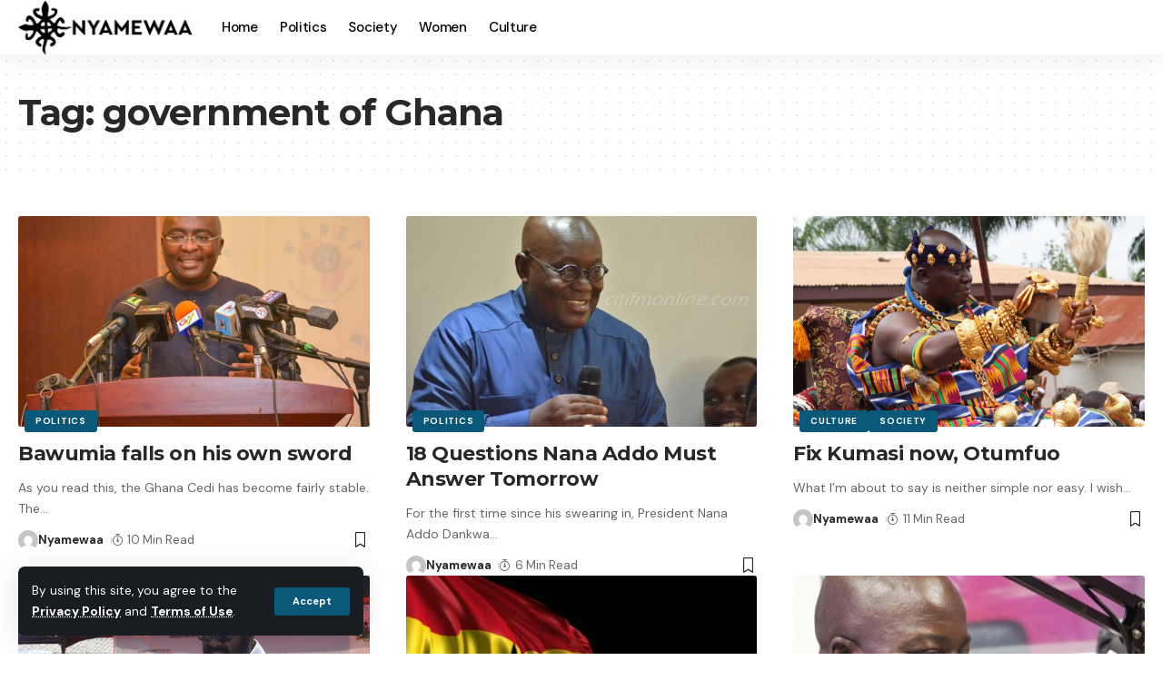

--- FILE ---
content_type: text/html; charset=UTF-8
request_url: https://justnanaama.com/tag/government-of-ghana/
body_size: 10835
content:
<!DOCTYPE html>
<html lang="en">
<head>
    <meta charset="UTF-8">
    <meta http-equiv="X-UA-Compatible" content="IE=edge">
    <meta name="viewport" content="width=device-width, initial-scale=1">
    <link rel="profile" href="https://gmpg.org/xfn/11">
	<meta name='robots' content='index, follow, max-image-preview:large, max-snippet:-1, max-video-preview:-1' />

	<!-- This site is optimized with the Yoast SEO plugin v20.13 - https://yoast.com/wordpress/plugins/seo/ -->
	<title>government of Ghana Archives - Nyamewaa</title>
	<link rel="preconnect" href="https://fonts.gstatic.com" crossorigin><link rel="preload" as="style" onload="this.onload=null;this.rel='stylesheet'" id="rb-preload-gfonts" href="https://fonts.googleapis.com/css?family=DM+Sans%3A400%2C500%2C700%2C400italic%2C500italic%2C700italic%7CMontserrat%3A700%2C800%7CAbel%3A400%7CRoboto%3A100%2C100italic%2C200%2C200italic%2C300%2C300italic%2C400%2C400italic%2C500%2C500italic%2C600%2C600italic%2C700%2C700italic%2C800%2C800italic%2C900%2C900italic%7CRoboto+Slab%3A100%2C100italic%2C200%2C200italic%2C300%2C300italic%2C400%2C400italic%2C500%2C500italic%2C600%2C600italic%2C700%2C700italic%2C800%2C800italic%2C900%2C900italic&amp;display=swap" crossorigin><noscript><link rel="stylesheet" href="https://fonts.googleapis.com/css?family=DM+Sans%3A400%2C500%2C700%2C400italic%2C500italic%2C700italic%7CMontserrat%3A700%2C800%7CAbel%3A400%7CRoboto%3A100%2C100italic%2C200%2C200italic%2C300%2C300italic%2C400%2C400italic%2C500%2C500italic%2C600%2C600italic%2C700%2C700italic%2C800%2C800italic%2C900%2C900italic%7CRoboto+Slab%3A100%2C100italic%2C200%2C200italic%2C300%2C300italic%2C400%2C400italic%2C500%2C500italic%2C600%2C600italic%2C700%2C700italic%2C800%2C800italic%2C900%2C900italic&amp;display=swap"></noscript><link rel="canonical" href="https://justnanaama.com/tag/government-of-ghana/" />
	<meta property="og:locale" content="en_US" />
	<meta property="og:type" content="article" />
	<meta property="og:title" content="government of Ghana Archives - Nyamewaa" />
	<meta property="og:url" content="https://justnanaama.com/tag/government-of-ghana/" />
	<meta property="og:site_name" content="Nyamewaa" />
	<meta name="twitter:card" content="summary_large_image" />
	<script type="application/ld+json" class="yoast-schema-graph">{"@context":"https://schema.org","@graph":[{"@type":"CollectionPage","@id":"https://justnanaama.com/tag/government-of-ghana/","url":"https://justnanaama.com/tag/government-of-ghana/","name":"government of Ghana Archives - Nyamewaa","isPartOf":{"@id":"https://justnanaama.com/#website"},"primaryImageOfPage":{"@id":"https://justnanaama.com/tag/government-of-ghana/#primaryimage"},"image":{"@id":"https://justnanaama.com/tag/government-of-ghana/#primaryimage"},"thumbnailUrl":"https://justnanaama.com/wp-content/uploads/2019/04/bawumia-1.jpg","breadcrumb":{"@id":"https://justnanaama.com/tag/government-of-ghana/#breadcrumb"},"inLanguage":"en"},{"@type":"ImageObject","inLanguage":"en","@id":"https://justnanaama.com/tag/government-of-ghana/#primaryimage","url":"https://justnanaama.com/wp-content/uploads/2019/04/bawumia-1.jpg","contentUrl":"https://justnanaama.com/wp-content/uploads/2019/04/bawumia-1.jpg","width":956,"height":720},{"@type":"BreadcrumbList","@id":"https://justnanaama.com/tag/government-of-ghana/#breadcrumb","itemListElement":[{"@type":"ListItem","position":1,"name":"Home","item":"https://justnanaama.com/"},{"@type":"ListItem","position":2,"name":"government of Ghana"}]},{"@type":"WebSite","@id":"https://justnanaama.com/#website","url":"https://justnanaama.com/","name":"Nyamewaa","description":"Thoughts on life in Ghana","publisher":{"@id":"https://justnanaama.com/#organization"},"potentialAction":[{"@type":"SearchAction","target":{"@type":"EntryPoint","urlTemplate":"https://justnanaama.com/?s={search_term_string}"},"query-input":"required name=search_term_string"}],"inLanguage":"en"},{"@type":"Organization","@id":"https://justnanaama.com/#organization","name":"Nyamewaa","url":"https://justnanaama.com/","logo":{"@type":"ImageObject","inLanguage":"en","@id":"https://justnanaama.com/#/schema/logo/image/","url":"https://justnanaama.com/wp-content/uploads/2022/09/cropped-nyamewaa-new-logo.png","contentUrl":"https://justnanaama.com/wp-content/uploads/2022/09/cropped-nyamewaa-new-logo.png","width":800,"height":250,"caption":"Nyamewaa"},"image":{"@id":"https://justnanaama.com/#/schema/logo/image/"}}]}</script>
	<!-- / Yoast SEO plugin. -->


<link rel="alternate" type="application/rss+xml" title="Nyamewaa &raquo; Feed" href="https://justnanaama.com/feed/" />
<link rel="alternate" type="application/rss+xml" title="Nyamewaa &raquo; Comments Feed" href="https://justnanaama.com/comments/feed/" />
<link rel="alternate" type="application/rss+xml" title="Nyamewaa &raquo; government of Ghana Tag Feed" href="https://justnanaama.com/tag/government-of-ghana/feed/" />
<script type="application/ld+json">{"@context":"https://schema.org","@type":"Organization","legalName":"Nyamewaa","url":"https://justnanaama.com/"}</script>
<style id='wp-img-auto-sizes-contain-inline-css'>
img:is([sizes=auto i],[sizes^="auto," i]){contain-intrinsic-size:3000px 1500px}
/*# sourceURL=wp-img-auto-sizes-contain-inline-css */
</style>
<link rel='stylesheet' id='embed-pdf-viewer-css' href='https://justnanaama.com/wp-content/plugins/embed-pdf-viewer/css/embed-pdf-viewer.css?ver=6.9' media='screen' />
<style id='wp-emoji-styles-inline-css'>

	img.wp-smiley, img.emoji {
		display: inline !important;
		border: none !important;
		box-shadow: none !important;
		height: 1em !important;
		width: 1em !important;
		margin: 0 0.07em !important;
		vertical-align: -0.1em !important;
		background: none !important;
		padding: 0 !important;
	}
/*# sourceURL=wp-emoji-styles-inline-css */
</style>
<link rel='stylesheet' id='wp-block-library-css' href='https://justnanaama.com/wp-includes/css/dist/block-library/style.min.css?ver=6.9' media='all' />
<style id='global-styles-inline-css'>
:root{--wp--preset--aspect-ratio--square: 1;--wp--preset--aspect-ratio--4-3: 4/3;--wp--preset--aspect-ratio--3-4: 3/4;--wp--preset--aspect-ratio--3-2: 3/2;--wp--preset--aspect-ratio--2-3: 2/3;--wp--preset--aspect-ratio--16-9: 16/9;--wp--preset--aspect-ratio--9-16: 9/16;--wp--preset--color--black: #000000;--wp--preset--color--cyan-bluish-gray: #abb8c3;--wp--preset--color--white: #ffffff;--wp--preset--color--pale-pink: #f78da7;--wp--preset--color--vivid-red: #cf2e2e;--wp--preset--color--luminous-vivid-orange: #ff6900;--wp--preset--color--luminous-vivid-amber: #fcb900;--wp--preset--color--light-green-cyan: #7bdcb5;--wp--preset--color--vivid-green-cyan: #00d084;--wp--preset--color--pale-cyan-blue: #8ed1fc;--wp--preset--color--vivid-cyan-blue: #0693e3;--wp--preset--color--vivid-purple: #9b51e0;--wp--preset--gradient--vivid-cyan-blue-to-vivid-purple: linear-gradient(135deg,rgb(6,147,227) 0%,rgb(155,81,224) 100%);--wp--preset--gradient--light-green-cyan-to-vivid-green-cyan: linear-gradient(135deg,rgb(122,220,180) 0%,rgb(0,208,130) 100%);--wp--preset--gradient--luminous-vivid-amber-to-luminous-vivid-orange: linear-gradient(135deg,rgb(252,185,0) 0%,rgb(255,105,0) 100%);--wp--preset--gradient--luminous-vivid-orange-to-vivid-red: linear-gradient(135deg,rgb(255,105,0) 0%,rgb(207,46,46) 100%);--wp--preset--gradient--very-light-gray-to-cyan-bluish-gray: linear-gradient(135deg,rgb(238,238,238) 0%,rgb(169,184,195) 100%);--wp--preset--gradient--cool-to-warm-spectrum: linear-gradient(135deg,rgb(74,234,220) 0%,rgb(151,120,209) 20%,rgb(207,42,186) 40%,rgb(238,44,130) 60%,rgb(251,105,98) 80%,rgb(254,248,76) 100%);--wp--preset--gradient--blush-light-purple: linear-gradient(135deg,rgb(255,206,236) 0%,rgb(152,150,240) 100%);--wp--preset--gradient--blush-bordeaux: linear-gradient(135deg,rgb(254,205,165) 0%,rgb(254,45,45) 50%,rgb(107,0,62) 100%);--wp--preset--gradient--luminous-dusk: linear-gradient(135deg,rgb(255,203,112) 0%,rgb(199,81,192) 50%,rgb(65,88,208) 100%);--wp--preset--gradient--pale-ocean: linear-gradient(135deg,rgb(255,245,203) 0%,rgb(182,227,212) 50%,rgb(51,167,181) 100%);--wp--preset--gradient--electric-grass: linear-gradient(135deg,rgb(202,248,128) 0%,rgb(113,206,126) 100%);--wp--preset--gradient--midnight: linear-gradient(135deg,rgb(2,3,129) 0%,rgb(40,116,252) 100%);--wp--preset--font-size--small: 13px;--wp--preset--font-size--medium: 20px;--wp--preset--font-size--large: 36px;--wp--preset--font-size--x-large: 42px;--wp--preset--spacing--20: 0.44rem;--wp--preset--spacing--30: 0.67rem;--wp--preset--spacing--40: 1rem;--wp--preset--spacing--50: 1.5rem;--wp--preset--spacing--60: 2.25rem;--wp--preset--spacing--70: 3.38rem;--wp--preset--spacing--80: 5.06rem;--wp--preset--shadow--natural: 6px 6px 9px rgba(0, 0, 0, 0.2);--wp--preset--shadow--deep: 12px 12px 50px rgba(0, 0, 0, 0.4);--wp--preset--shadow--sharp: 6px 6px 0px rgba(0, 0, 0, 0.2);--wp--preset--shadow--outlined: 6px 6px 0px -3px rgb(255, 255, 255), 6px 6px rgb(0, 0, 0);--wp--preset--shadow--crisp: 6px 6px 0px rgb(0, 0, 0);}:where(.is-layout-flex){gap: 0.5em;}:where(.is-layout-grid){gap: 0.5em;}body .is-layout-flex{display: flex;}.is-layout-flex{flex-wrap: wrap;align-items: center;}.is-layout-flex > :is(*, div){margin: 0;}body .is-layout-grid{display: grid;}.is-layout-grid > :is(*, div){margin: 0;}:where(.wp-block-columns.is-layout-flex){gap: 2em;}:where(.wp-block-columns.is-layout-grid){gap: 2em;}:where(.wp-block-post-template.is-layout-flex){gap: 1.25em;}:where(.wp-block-post-template.is-layout-grid){gap: 1.25em;}.has-black-color{color: var(--wp--preset--color--black) !important;}.has-cyan-bluish-gray-color{color: var(--wp--preset--color--cyan-bluish-gray) !important;}.has-white-color{color: var(--wp--preset--color--white) !important;}.has-pale-pink-color{color: var(--wp--preset--color--pale-pink) !important;}.has-vivid-red-color{color: var(--wp--preset--color--vivid-red) !important;}.has-luminous-vivid-orange-color{color: var(--wp--preset--color--luminous-vivid-orange) !important;}.has-luminous-vivid-amber-color{color: var(--wp--preset--color--luminous-vivid-amber) !important;}.has-light-green-cyan-color{color: var(--wp--preset--color--light-green-cyan) !important;}.has-vivid-green-cyan-color{color: var(--wp--preset--color--vivid-green-cyan) !important;}.has-pale-cyan-blue-color{color: var(--wp--preset--color--pale-cyan-blue) !important;}.has-vivid-cyan-blue-color{color: var(--wp--preset--color--vivid-cyan-blue) !important;}.has-vivid-purple-color{color: var(--wp--preset--color--vivid-purple) !important;}.has-black-background-color{background-color: var(--wp--preset--color--black) !important;}.has-cyan-bluish-gray-background-color{background-color: var(--wp--preset--color--cyan-bluish-gray) !important;}.has-white-background-color{background-color: var(--wp--preset--color--white) !important;}.has-pale-pink-background-color{background-color: var(--wp--preset--color--pale-pink) !important;}.has-vivid-red-background-color{background-color: var(--wp--preset--color--vivid-red) !important;}.has-luminous-vivid-orange-background-color{background-color: var(--wp--preset--color--luminous-vivid-orange) !important;}.has-luminous-vivid-amber-background-color{background-color: var(--wp--preset--color--luminous-vivid-amber) !important;}.has-light-green-cyan-background-color{background-color: var(--wp--preset--color--light-green-cyan) !important;}.has-vivid-green-cyan-background-color{background-color: var(--wp--preset--color--vivid-green-cyan) !important;}.has-pale-cyan-blue-background-color{background-color: var(--wp--preset--color--pale-cyan-blue) !important;}.has-vivid-cyan-blue-background-color{background-color: var(--wp--preset--color--vivid-cyan-blue) !important;}.has-vivid-purple-background-color{background-color: var(--wp--preset--color--vivid-purple) !important;}.has-black-border-color{border-color: var(--wp--preset--color--black) !important;}.has-cyan-bluish-gray-border-color{border-color: var(--wp--preset--color--cyan-bluish-gray) !important;}.has-white-border-color{border-color: var(--wp--preset--color--white) !important;}.has-pale-pink-border-color{border-color: var(--wp--preset--color--pale-pink) !important;}.has-vivid-red-border-color{border-color: var(--wp--preset--color--vivid-red) !important;}.has-luminous-vivid-orange-border-color{border-color: var(--wp--preset--color--luminous-vivid-orange) !important;}.has-luminous-vivid-amber-border-color{border-color: var(--wp--preset--color--luminous-vivid-amber) !important;}.has-light-green-cyan-border-color{border-color: var(--wp--preset--color--light-green-cyan) !important;}.has-vivid-green-cyan-border-color{border-color: var(--wp--preset--color--vivid-green-cyan) !important;}.has-pale-cyan-blue-border-color{border-color: var(--wp--preset--color--pale-cyan-blue) !important;}.has-vivid-cyan-blue-border-color{border-color: var(--wp--preset--color--vivid-cyan-blue) !important;}.has-vivid-purple-border-color{border-color: var(--wp--preset--color--vivid-purple) !important;}.has-vivid-cyan-blue-to-vivid-purple-gradient-background{background: var(--wp--preset--gradient--vivid-cyan-blue-to-vivid-purple) !important;}.has-light-green-cyan-to-vivid-green-cyan-gradient-background{background: var(--wp--preset--gradient--light-green-cyan-to-vivid-green-cyan) !important;}.has-luminous-vivid-amber-to-luminous-vivid-orange-gradient-background{background: var(--wp--preset--gradient--luminous-vivid-amber-to-luminous-vivid-orange) !important;}.has-luminous-vivid-orange-to-vivid-red-gradient-background{background: var(--wp--preset--gradient--luminous-vivid-orange-to-vivid-red) !important;}.has-very-light-gray-to-cyan-bluish-gray-gradient-background{background: var(--wp--preset--gradient--very-light-gray-to-cyan-bluish-gray) !important;}.has-cool-to-warm-spectrum-gradient-background{background: var(--wp--preset--gradient--cool-to-warm-spectrum) !important;}.has-blush-light-purple-gradient-background{background: var(--wp--preset--gradient--blush-light-purple) !important;}.has-blush-bordeaux-gradient-background{background: var(--wp--preset--gradient--blush-bordeaux) !important;}.has-luminous-dusk-gradient-background{background: var(--wp--preset--gradient--luminous-dusk) !important;}.has-pale-ocean-gradient-background{background: var(--wp--preset--gradient--pale-ocean) !important;}.has-electric-grass-gradient-background{background: var(--wp--preset--gradient--electric-grass) !important;}.has-midnight-gradient-background{background: var(--wp--preset--gradient--midnight) !important;}.has-small-font-size{font-size: var(--wp--preset--font-size--small) !important;}.has-medium-font-size{font-size: var(--wp--preset--font-size--medium) !important;}.has-large-font-size{font-size: var(--wp--preset--font-size--large) !important;}.has-x-large-font-size{font-size: var(--wp--preset--font-size--x-large) !important;}
/*# sourceURL=global-styles-inline-css */
</style>

<style id='classic-theme-styles-inline-css'>
/*! This file is auto-generated */
.wp-block-button__link{color:#fff;background-color:#32373c;border-radius:9999px;box-shadow:none;text-decoration:none;padding:calc(.667em + 2px) calc(1.333em + 2px);font-size:1.125em}.wp-block-file__button{background:#32373c;color:#fff;text-decoration:none}
/*# sourceURL=/wp-includes/css/classic-themes.min.css */
</style>
<link rel='stylesheet' id='energetic-core-parts-frontend-css' href='https://justnanaama.com/wp-content/plugins/energetic-core-parts/dist/blocks.style.build.css?ver=@@pkg.version' media='all' />
<link rel='stylesheet' id='contact-form-7-css' href='https://justnanaama.com/wp-content/plugins/contact-form-7/includes/css/styles.css?ver=5.8' media='all' />
<link rel='stylesheet' id='elementor-icons-css' href='https://justnanaama.com/wp-content/plugins/elementor/assets/lib/eicons/css/elementor-icons.min.css?ver=5.21.0' media='all' />
<link rel='stylesheet' id='elementor-frontend-css' href='https://justnanaama.com/wp-content/plugins/elementor/assets/css/frontend-lite.min.css?ver=3.15.2' media='all' />
<link rel='stylesheet' id='swiper-css' href='https://justnanaama.com/wp-content/plugins/elementor/assets/lib/swiper/v8/css/swiper.min.css?ver=8.4.5' media='all' />
<link rel='stylesheet' id='elementor-post-9298-css' href='https://justnanaama.com/wp-content/uploads/elementor/css/post-9298.css?ver=1692285794' media='all' />

<link rel='stylesheet' id='foxiz-main-css' href='https://justnanaama.com/wp-content/themes/nyamewaa%202.0/assets/css/main.css?ver=1.9.3' media='all' />
<link rel='stylesheet' id='foxiz-print-css' href='https://justnanaama.com/wp-content/themes/nyamewaa%202.0/assets/css/print.css?ver=1.9.3' media='all' />
<link rel='stylesheet' id='foxiz-style-css' href='https://justnanaama.com/wp-content/themes/nyamewaa%202.0/style.css?ver=1.9.3' media='all' />
<style id='foxiz-style-inline-css'>
:root {--body-family:DM Sans, Arial, Helvetica, sans-serif;--body-fweight:400;--body-fsize:17px;--h1-family:Montserrat, Arial, Helvetica, sans-serif;--h1-fweight:700;--h1-fspace:-1px;--h2-family:Montserrat, Arial, Helvetica, sans-serif;--h2-fweight:700;--h2-fspace:-.5px;--h3-family:Montserrat, Arial, Helvetica, sans-serif;--h3-fweight:700;--h3-fspace:-.5px;--h4-family:Montserrat, Arial, Helvetica, sans-serif;--h4-fweight:700;--h4-fspace:-.5px;--h5-family:Montserrat, Arial, Helvetica, sans-serif;--h5-fweight:700;--h5-fspace:-.5px;--h6-family:Montserrat, Arial, Helvetica, sans-serif;--h6-fweight:700;--h6-fspace:-.5px;--cat-family:DM Sans, Arial, Helvetica, sans-serif;--cat-fweight:700;--meta-family:DM Sans;--meta-fweight:400;--meta-b-family:DM Sans;--meta-b-fweight:700;--input-family:DM Sans;--input-fweight:400;--btn-family:DM Sans;--btn-fweight:700;--menu-family:DM Sans;--menu-fweight:500;--menu-fsize:15px;--submenu-family:DM Sans;--submenu-fweight:500;--submenu-fsize:13px;--dwidgets-family:DM Sans;--dwidgets-fweight:700;--headline-family:Montserrat;--headline-fweight:800;--tagline-family:Abel;--tagline-fweight:400;--quote-family:Montserrat;--quote-fweight:800;}:root {--g-color :#095879;--g-color-90 :#095879e6;}[data-theme="dark"], .light-scheme {--dark-accent :#070819;--dark-accent-90 :#070819e6;--dark-accent-0 :#07081900;--wc-add-cart-color :#ffffff;}.is-hd-1, .is-hd-2, .is-hd-3 {--nav-bg: #ffffff;--nav-bg-from: #ffffff;--nav-bg-to: #ffffff;--subnav-bg: #ffffff;--subnav-bg-from: #ffffff;--subnav-bg-to: #ffffff;--nav-color :#000000;--nav-color-10 :#0000001a;--subnav-color :#ffffff;--subnav-color-10 :#ffffff1a;--nav-color-h :#095879;--nav-color-h-accent :#095879;--subnav-color-h :#eeeeee;}[data-theme="dark"].is-hd-4 {--nav-bg: #191c20;--nav-bg-from: #191c20;--nav-bg-to: #191c20;}:root {--mbnav-color :#000000;--submbnav-color :#000000;--submbnav-color-10 :#0000001a;}[data-theme="dark"] {--mbnav-color :#ffffff;}:root {--max-width-wo-sb : 860px;--hyperlink-line-color :var(--g-color);}.breadcrumb-inner, .woocommerce-breadcrumb { font-family:DM Sans;font-weight:500;}.p-readmore { font-family:DM Sans;font-weight:500;}.mobile-menu > li > a  { font-family:DM Sans;font-weight:500;}.mobile-menu .sub-menu a { font-family:DM Sans;font-weight:700;}.mobile-qview a { font-family:DM Sans;font-weight:700;}.search-header:before { background-repeat : no-repeat;background-size : cover;background-image : url(https://foxiz.themeruby.com/default/wp-content/uploads/sites/2/2021/09/search-bg.jpg);background-attachment : scroll;background-position : center center;}[data-theme="dark"] .search-header:before { background-repeat : no-repeat;background-size : cover;background-image : url(https://foxiz.themeruby.com/default/wp-content/uploads/sites/2/2021/09/search-bgd.jpg);background-attachment : scroll;background-position : center center;}.footer-has-bg { background-color : #095879;}[data-theme="dark"] .footer-has-bg { background-color : #16181c;}#amp-mobile-version-switcher { display: none; }.search-icon-svg { -webkit-mask-image: url(https://foxiz.themeruby.com/tech/wp-content/uploads/sites/3/2022/08/search-t.svg);mask-image: url(https://foxiz.themeruby.com/tech/wp-content/uploads/sites/3/2022/08/search-t.svg); }.notification-icon-svg { -webkit-mask-image: url(https://foxiz.themeruby.com/tech/wp-content/uploads/sites/3/2022/08/noti-tech.svg);mask-image: url(https://foxiz.themeruby.com/tech/wp-content/uploads/sites/3/2022/08/noti-tech.svg); }.notification-icon-svg { font-size: 18px;}.mobile-menu .sub-menu > * {flex: 0 0 100%}
/*# sourceURL=foxiz-style-inline-css */
</style>

<link rel="preconnect" href="https://fonts.gstatic.com/" crossorigin><script src="https://justnanaama.com/wp-includes/js/jquery/jquery.min.js?ver=3.7.1" id="jquery-core-js"></script>
<script src="https://justnanaama.com/wp-includes/js/jquery/jquery-migrate.min.js?ver=3.4.1" id="jquery-migrate-js"></script>
<link rel="preload" href="https://justnanaama.com/wp-content/themes/nyamewaa%202.0/assets/fonts/icons.woff2" as="font" type="font/woff2" crossorigin="anonymous"> <link rel="https://api.w.org/" href="https://justnanaama.com/wp-json/" /><link rel="alternate" title="JSON" type="application/json" href="https://justnanaama.com/wp-json/wp/v2/tags/205" /><link rel="EditURI" type="application/rsd+xml" title="RSD" href="https://justnanaama.com/xmlrpc.php?rsd" />
<meta name="generator" content="WordPress 6.9" />
<!-- HubSpot WordPress Plugin v10.2.1: embed JS disabled as a portalId has not yet been configured --><meta name="generator" content="Elementor 3.15.2; features: e_dom_optimization, e_optimized_assets_loading, e_optimized_css_loading, additional_custom_breakpoints; settings: css_print_method-external, google_font-enabled, font_display-swap">
<script type="application/ld+json">{"@context":"https://schema.org","@type":"WebSite","@id":"https://justnanaama.com/#website","url":"https://justnanaama.com/","name":"Nyamewaa","potentialAction":{"@type":"SearchAction","target":"https://justnanaama.com/?s={search_term_string}","query-input":"required name=search_term_string"}}</script>
            <meta property="og:title" content="government of Ghana Archives - Nyamewaa"/>
            <meta property="og:url" content="https://justnanaama.com/tag/government-of-ghana"/>
            <meta property="og:site_name" content="Nyamewaa"/>
			<script type="application/ld+json">{"@context":"http://schema.org","@type":"BreadcrumbList","itemListElement":[{"@type":"ListItem","position":2,"item":{"@id":"https://justnanaama.com/tag/government-of-ghana/","name":"government of Ghana"}},{"@type":"ListItem","position":1,"item":{"@id":"https://justnanaama.com","name":"Nyamewaa"}}]}</script>
<link rel="icon" href="https://justnanaama.com/wp-content/uploads/2022/09/cropped-nyamewaa-favi-32x32.png" sizes="32x32" />
<link rel="icon" href="https://justnanaama.com/wp-content/uploads/2022/09/cropped-nyamewaa-favi-192x192.png" sizes="192x192" />
<link rel="apple-touch-icon" href="https://justnanaama.com/wp-content/uploads/2022/09/cropped-nyamewaa-favi-180x180.png" />
<meta name="msapplication-TileImage" content="https://justnanaama.com/wp-content/uploads/2022/09/cropped-nyamewaa-favi-270x270.png" />
		<style id="wp-custom-css">
			.newsletter-box {
  display: none !important;
}

.mobile-login{
	display: none !important;
}

.font-resizer-trigger {
	display: none !important;
}		</style>
		</head>
<body class="archive tag tag-government-of-ghana tag-205 wp-custom-logo wp-embed-responsive wp-theme-nyamewaa20 personalized-all elementor-default elementor-kit-9298 menu-ani-1 hover-ani-1 btn-ani-1 is-rm-1 is-hd-1 is-backtop none-m-backtop is-mstick" data-theme="default">
<div class="site-outer">
	        <header id="site-header" class="header-wrap rb-section header-set-1 header-1 header-wrapper style-shadow">
			<aside id="rb-privacy" class="privacy-bar privacy-left"><div class="privacy-inner"><div class="privacy-content">By using this site, you agree to the <a href="#">Privacy Policy</a> and <a href="#">Terms of Use</a>.</div><div class="privacy-dismiss"><a id="privacy-trigger" href="#" class="privacy-dismiss-btn is-btn"><span>Accept</span></a></div></div></aside>            <div id="navbar-outer" class="navbar-outer">
                <div id="sticky-holder" class="sticky-holder">
                    <div class="navbar-wrap">
                        <div class="rb-container edge-padding">
                            <div class="navbar-inner">
                                <div class="navbar-left">
									        <div class="logo-wrap is-image-logo site-branding">
            <a href="https://justnanaama.com/" class="logo" title="Nyamewaa">
				<img class="logo-default" data-mode="default" height="250" width="800" src="https://justnanaama.com/wp-content/uploads/2022/09/cropped-nyamewaa-new-logo.png" srcset="https://justnanaama.com/wp-content/uploads/2022/09/cropped-nyamewaa-new-logo.png 1x,https://justnanaama.com/wp-content/uploads/2022/09/cropped-nyamewaa-new-logo.png 2x" alt="Nyamewaa" decoding="async" loading="eager"><img class="logo-dark" data-mode="dark" height="250" width="800" src="https://justnanaama.com/wp-content/uploads/2022/09/cropped-nyamewaa-new-logo.png" srcset="https://justnanaama.com/wp-content/uploads/2022/09/cropped-nyamewaa-new-logo.png 1x,https://justnanaama.com/wp-content/uploads/2022/09/cropped-nyamewaa-new-logo.png 2x" alt="Nyamewaa" decoding="async" loading="eager">            </a>
        </div>
		        <nav id="site-navigation" class="main-menu-wrap" aria-label="main menu"><ul id="menu-main-menu" class="main-menu rb-menu large-menu" itemscope itemtype="https://www.schema.org/SiteNavigationElement"><li id="menu-item-9365" class="menu-item menu-item-type-post_type menu-item-object-page menu-item-home menu-item-9365"><a href="https://justnanaama.com/"><span>Home</span></a></li>
<li id="menu-item-9171" class="menu-item menu-item-type-taxonomy menu-item-object-category menu-item-9171"><a href="https://justnanaama.com/jna/politics/"><span>Politics</span></a></li>
<li id="menu-item-9172" class="menu-item menu-item-type-taxonomy menu-item-object-category menu-item-9172"><a href="https://justnanaama.com/jna/society/"><span>Society</span></a></li>
<li id="menu-item-9173" class="menu-item menu-item-type-taxonomy menu-item-object-category menu-item-9173"><a href="https://justnanaama.com/jna/women/"><span>Women</span></a></li>
<li id="menu-item-9174" class="menu-item menu-item-type-taxonomy menu-item-object-category menu-item-9174"><a href="https://justnanaama.com/jna/culture/"><span>Culture</span></a></li>
</ul></nav>
		                                </div>
                                <div class="navbar-right">
									        <div class="wnav-holder w-header-search header-dropdown-outer">
            <a href="#" data-title="Search" class="icon-holder header-element search-btn search-trigger" aria-label="search">
				<span class="search-icon-svg"></span>				            </a>
			                <div class="header-dropdown">
                    <div class="header-search-form is-icon-layout">
						        <form method="get" action="https://justnanaama.com/" class="rb-search-form live-search-form"  data-search="post" data-limit="0" data-follow="0">
            <div class="search-form-inner">
				                    <span class="search-icon"><span class="search-icon-svg"></span></span>
				                <span class="search-text"><input type="text" class="field" placeholder="Search Headlines, News..." value="" name="s"/></span>
                <span class="rb-search-submit"><input type="submit" value="Search"/><i class="rbi rbi-cright" aria-hidden="true"></i></span>
				                    <span class="live-search-animation rb-loader"></span>
				            </div>
			<div class="live-search-response"></div>        </form>
	                    </div>
                </div>
			        </div>
		                                </div>
                            </div>
                        </div>
                    </div>
					        <div id="header-mobile" class="header-mobile">
            <div class="header-mobile-wrap">
				        <div class="mbnav mbnav-center edge-padding">
            <div class="navbar-left">
				        <div class="mobile-toggle-wrap">
			                <a href="#" class="mobile-menu-trigger" aria-label="mobile trigger">        <span class="burger-icon"><span></span><span></span><span></span></span>
	</a>
			        </div>
	            </div>
            <div class="navbar-center">
				        <div class="mobile-logo-wrap is-image-logo site-branding">
            <a href="https://justnanaama.com/" title="Nyamewaa">
				<img class="logo-default" data-mode="default" height="250" width="800" src="https://justnanaama.com/wp-content/uploads/2022/09/cropped-nyamewaa-new-logo.png" alt="Nyamewaa" decoding="async" loading="eager"><img class="logo-dark" data-mode="dark" height="250" width="800" src="https://justnanaama.com/wp-content/uploads/2022/09/cropped-nyamewaa-new-logo.png" alt="Nyamewaa" decoding="async" loading="eager">            </a>
        </div>
		            </div>
            <div class="navbar-right">
				        <a href="#" class="mobile-menu-trigger mobile-search-icon" aria-label="search"><span class="search-icon-svg"></span></a>
	            </div>
        </div>
	            </div>
			        <div class="mobile-collapse">
            <div class="collapse-holder">
                <div class="collapse-inner">
					                        <div class="mobile-search-form edge-padding">        <div class="header-search-form is-form-layout">
			                <span class="h5">Search</span>
			        <form method="get" action="https://justnanaama.com/" class="rb-search-form"  data-search="post" data-limit="0" data-follow="0">
            <div class="search-form-inner">
				                    <span class="search-icon"><span class="search-icon-svg"></span></span>
				                <span class="search-text"><input type="text" class="field" placeholder="Search Headlines, News..." value="" name="s"/></span>
                <span class="rb-search-submit"><input type="submit" value="Search"/><i class="rbi rbi-cright" aria-hidden="true"></i></span>
				            </div>
			        </form>
	        </div>
		</div>
					                    <nav class="mobile-menu-wrap edge-padding">
						<ul id="mobile-menu" class="mobile-menu"><li class="menu-item menu-item-type-post_type menu-item-object-page menu-item-home menu-item-9365"><a href="https://justnanaama.com/"><span>Home</span></a></li>
<li class="menu-item menu-item-type-taxonomy menu-item-object-category menu-item-9171"><a href="https://justnanaama.com/jna/politics/"><span>Politics</span></a></li>
<li class="menu-item menu-item-type-taxonomy menu-item-object-category menu-item-9172"><a href="https://justnanaama.com/jna/society/"><span>Society</span></a></li>
<li class="menu-item menu-item-type-taxonomy menu-item-object-category menu-item-9173"><a href="https://justnanaama.com/jna/women/"><span>Women</span></a></li>
<li class="menu-item menu-item-type-taxonomy menu-item-object-category menu-item-9174"><a href="https://justnanaama.com/jna/culture/"><span>Culture</span></a></li>
</ul>                    </nav>
					                    <div class="collapse-sections edge-padding">
						                            <div class="mobile-login">
                                <span class="mobile-login-title h6">Have an existing account?</span>
                                <a href="https://justnanaama.com/wp-login.php?itsec-hb-token=rad-studio&redirect_to=https%3A%2F%2Fjustnanaama.com%2Ftag%2Fgovernment-of-ghana" class="login-toggle is-login is-btn">Sign In</a>
                            </div>
						                            <div class="mobile-socials">
                                <span class="mobile-social-title h6">Follow US</span>
								<a class="social-link-facebook" aria-label="Facebook" data-title="Facebook" href="#" target="_blank" rel="noopener nofollow"><i class="rbi rbi-facebook" aria-hidden="true"></i></a><a class="social-link-twitter" aria-label="Twitter" data-title="Twitter" href="#" target="_blank" rel="noopener nofollow"><i class="rbi rbi-twitter" aria-hidden="true"></i></a><a class="social-link-youtube" aria-label="YouTube" data-title="YouTube" href="#" target="_blank" rel="noopener nofollow"><i class="rbi rbi-youtube" aria-hidden="true"></i></a>                            </div>
						                    </div>
					                        <div class="collapse-footer">
							                                <div class="collapse-copyright">© 2023 | Just Nana Ama</div>
							                        </div>
					                </div>
            </div>
        </div>
	        </div>
	                </div>
            </div>
			        </header>
		    <div class="site-wrap">        <header class="archive-header is-archive-page is-pattern pattern-dot">

            <div class="rb-container edge-padding archive-header-content">
				                <h1 class="archive-title">Tag: <span>government of Ghana</span></h1>
				            </div>
        </header>
	        <div class="blog-wrap without-sidebar sticky-sidebar">
            <div class="rb-container edge-padding">
                <div class="grid-container">
                    <div class="blog-content">
												<div id="uid_tag_" class="block-wrap block-grid block-grid-1 rb-columns rb-col-3 is-gap-20 ecat-bg-2"><div class="block-inner">        <div class="p-wrap p-grid p-grid-1" data-pid="1499">
	            <div class="feat-holder overlay-text">
				        <div class="p-featured">
			        <a class="p-flink" href="https://justnanaama.com/2019/04/bawumia-falls-on-his-own-sword/" title="Bawumia falls on his own sword">
			<img width="372" height="280" src="https://justnanaama.com/wp-content/uploads/2019/04/bawumia-1.jpg" class="featured-img wp-post-image" alt="" loading="lazy" decoding="async" />        </a>
		        </div>
	<div class="p-categories p-top"><a class="p-category category-id-30" href="https://justnanaama.com/jna/politics/" rel="category">Politics</a></div>            </div>
		<h3 class="entry-title">        <a class="p-url" href="https://justnanaama.com/2019/04/bawumia-falls-on-his-own-sword/" rel="bookmark">Bawumia falls on his own sword</a></h3><p class="entry-summary">As you read this, the Ghana Cedi has become fairly stable. The<span>&hellip;</span></p>
			            <div class="p-meta has-bookmark">
                <div class="meta-inner is-meta">
					        <a class="meta-el meta-avatar" href="https://justnanaama.com/author/nyamewaa/"><img alt='Nyamewaa' src='https://secure.gravatar.com/avatar/0b947ed67f2cc60805bc4862d9be012561fba8ba4e7ab2e9b835a86ff1703289?s=44&#038;d=mm&#038;r=g' srcset='https://secure.gravatar.com/avatar/0b947ed67f2cc60805bc4862d9be012561fba8ba4e7ab2e9b835a86ff1703289?s=88&#038;d=mm&#038;r=g 2x' class='avatar avatar-44 photo' height='44' width='44' decoding='async'/></a>
		<span class="meta-el meta-author">
		        <a href="https://justnanaama.com/author/nyamewaa/">Nyamewaa</a>
		        </span>
		        <span class="meta-el meta-read"><i class="rbi rbi-watch" aria-hidden="true"></i>10 Min Read</span>
		                </div>
				<span class="rb-bookmark bookmark-trigger" data-pid="1499"></span>            </div>
		        </div>
	        <div class="p-wrap p-grid p-grid-1" data-pid="1301">
	            <div class="feat-holder overlay-text">
				        <div class="p-featured">
			        <a class="p-flink" href="https://justnanaama.com/2017/07/18-questions-nana-addo-must-answer-tomorrow/" title="18 Questions Nana Addo Must Answer Tomorrow">
			<img width="420" height="231" src="https://justnanaama.com/wp-content/uploads/2017/07/nana-addo-2.jpg" class="featured-img wp-post-image" alt="" loading="lazy" decoding="async" />        </a>
		        </div>
	<div class="p-categories p-top"><a class="p-category category-id-30" href="https://justnanaama.com/jna/politics/" rel="category">Politics</a></div>            </div>
		<h3 class="entry-title">        <a class="p-url" href="https://justnanaama.com/2017/07/18-questions-nana-addo-must-answer-tomorrow/" rel="bookmark">18 Questions Nana Addo Must Answer Tomorrow</a></h3><p class="entry-summary">For the first time since his swearing in, President Nana Addo Dankwa<span>&hellip;</span></p>
			            <div class="p-meta has-bookmark">
                <div class="meta-inner is-meta">
					        <a class="meta-el meta-avatar" href="https://justnanaama.com/author/nyamewaa/"><img alt='Nyamewaa' src='https://secure.gravatar.com/avatar/0b947ed67f2cc60805bc4862d9be012561fba8ba4e7ab2e9b835a86ff1703289?s=44&#038;d=mm&#038;r=g' srcset='https://secure.gravatar.com/avatar/0b947ed67f2cc60805bc4862d9be012561fba8ba4e7ab2e9b835a86ff1703289?s=88&#038;d=mm&#038;r=g 2x' class='avatar avatar-44 photo' height='44' width='44' loading='lazy' decoding='async'/></a>
		<span class="meta-el meta-author">
		        <a href="https://justnanaama.com/author/nyamewaa/">Nyamewaa</a>
		        </span>
		        <span class="meta-el meta-read"><i class="rbi rbi-watch" aria-hidden="true"></i>6 Min Read</span>
		                </div>
				<span class="rb-bookmark bookmark-trigger" data-pid="1301"></span>            </div>
		        </div>
	        <div class="p-wrap p-grid p-grid-1" data-pid="1028">
	            <div class="feat-holder overlay-text">
				        <div class="p-featured">
			        <a class="p-flink" href="https://justnanaama.com/2016/07/fix-kumasi-now-otumfuo/" title="Fix Kumasi now, Otumfuo">
			<img width="420" height="236" src="https://justnanaama.com/wp-content/uploads/2016/07/otumfuo-scaled.jpg" class="featured-img wp-post-image" alt="" loading="lazy" decoding="async" />        </a>
		        </div>
	<div class="p-categories p-top"><a class="p-category category-id-25" href="https://justnanaama.com/jna/culture/" rel="category">Culture</a><a class="p-category category-id-31" href="https://justnanaama.com/jna/society/" rel="category">Society</a></div>            </div>
		<h3 class="entry-title">        <a class="p-url" href="https://justnanaama.com/2016/07/fix-kumasi-now-otumfuo/" rel="bookmark">Fix Kumasi now, Otumfuo</a></h3><p class="entry-summary">What I’m about to say is neither simple nor easy. I wish<span>&hellip;</span></p>
			            <div class="p-meta has-bookmark">
                <div class="meta-inner is-meta">
					        <a class="meta-el meta-avatar" href="https://justnanaama.com/author/nyamewaa/"><img alt='Nyamewaa' src='https://secure.gravatar.com/avatar/0b947ed67f2cc60805bc4862d9be012561fba8ba4e7ab2e9b835a86ff1703289?s=44&#038;d=mm&#038;r=g' srcset='https://secure.gravatar.com/avatar/0b947ed67f2cc60805bc4862d9be012561fba8ba4e7ab2e9b835a86ff1703289?s=88&#038;d=mm&#038;r=g 2x' class='avatar avatar-44 photo' height='44' width='44' loading='lazy' decoding='async'/></a>
		<span class="meta-el meta-author">
		        <a href="https://justnanaama.com/author/nyamewaa/">Nyamewaa</a>
		        </span>
		        <span class="meta-el meta-read"><i class="rbi rbi-watch" aria-hidden="true"></i>11 Min Read</span>
		                </div>
				<span class="rb-bookmark bookmark-trigger" data-pid="1028"></span>            </div>
		        </div>
	        <div class="p-wrap p-grid p-grid-1" data-pid="992">
	            <div class="feat-holder overlay-text">
				        <div class="p-featured">
			        <a class="p-flink" href="https://justnanaama.com/2016/06/when-will-accra-residents-turn-the-heat-on-incompetent-vanderpuije/" title="When will Accra residents turn the heat on incompetent Vanderpuije">
			<img width="420" height="280" src="https://justnanaama.com/wp-content/uploads/2016/06/akyaa-23.jpg" class="featured-img wp-post-image" alt="" loading="lazy" decoding="async" />        </a>
		        </div>
	<div class="p-categories p-top"><a class="p-category category-id-30" href="https://justnanaama.com/jna/politics/" rel="category">Politics</a></div>            </div>
		<h3 class="entry-title">        <a class="p-url" href="https://justnanaama.com/2016/06/when-will-accra-residents-turn-the-heat-on-incompetent-vanderpuije/" rel="bookmark">When will Accra residents turn the heat on incompetent Vanderpuije</a></h3><p class="entry-summary">Perhaps you've seen the #Accrafloods pictures, the conclusive proof that our beloved<span>&hellip;</span></p>
			            <div class="p-meta has-bookmark">
                <div class="meta-inner is-meta">
					        <a class="meta-el meta-avatar" href="https://justnanaama.com/author/nyamewaa/"><img alt='Nyamewaa' src='https://secure.gravatar.com/avatar/0b947ed67f2cc60805bc4862d9be012561fba8ba4e7ab2e9b835a86ff1703289?s=44&#038;d=mm&#038;r=g' srcset='https://secure.gravatar.com/avatar/0b947ed67f2cc60805bc4862d9be012561fba8ba4e7ab2e9b835a86ff1703289?s=88&#038;d=mm&#038;r=g 2x' class='avatar avatar-44 photo' height='44' width='44' loading='lazy' decoding='async'/></a>
		<span class="meta-el meta-author">
		        <a href="https://justnanaama.com/author/nyamewaa/">Nyamewaa</a>
		        </span>
		        <span class="meta-el meta-read"><i class="rbi rbi-watch" aria-hidden="true"></i>7 Min Read</span>
		                </div>
				<span class="rb-bookmark bookmark-trigger" data-pid="992"></span>            </div>
		        </div>
	        <div class="p-wrap p-grid p-grid-1" data-pid="696">
	            <div class="feat-holder overlay-text">
				        <div class="p-featured">
			        <a class="p-flink" href="https://justnanaama.com/2015/06/i-am-a-journalist-i-dont-work-for-npp/" title="I am a journalist: I don&#8217;t work for NPP">
			<img width="400" height="224" src="https://justnanaama.com/wp-content/uploads/2015/01/flag.jpg" class="featured-img wp-post-image" alt="" loading="lazy" decoding="async" />        </a>
		        </div>
	<div class="p-categories p-top"><a class="p-category category-id-30" href="https://justnanaama.com/jna/politics/" rel="category">Politics</a></div>            </div>
		<h3 class="entry-title">        <a class="p-url" href="https://justnanaama.com/2015/06/i-am-a-journalist-i-dont-work-for-npp/" rel="bookmark">I am a journalist: I don&#8217;t work for NPP</a></h3><p class="entry-summary">Last week at 9:11 am on the CBS, I made the following<span>&hellip;</span></p>
			            <div class="p-meta has-bookmark">
                <div class="meta-inner is-meta">
					        <a class="meta-el meta-avatar" href="https://justnanaama.com/author/nyamewaa/"><img alt='Nyamewaa' src='https://secure.gravatar.com/avatar/0b947ed67f2cc60805bc4862d9be012561fba8ba4e7ab2e9b835a86ff1703289?s=44&#038;d=mm&#038;r=g' srcset='https://secure.gravatar.com/avatar/0b947ed67f2cc60805bc4862d9be012561fba8ba4e7ab2e9b835a86ff1703289?s=88&#038;d=mm&#038;r=g 2x' class='avatar avatar-44 photo' height='44' width='44' loading='lazy' decoding='async'/></a>
		<span class="meta-el meta-author">
		        <a href="https://justnanaama.com/author/nyamewaa/">Nyamewaa</a>
		        </span>
		        <span class="meta-el meta-read"><i class="rbi rbi-watch" aria-hidden="true"></i>5 Min Read</span>
		                </div>
				<span class="rb-bookmark bookmark-trigger" data-pid="696"></span>            </div>
		        </div>
	        <div class="p-wrap p-grid p-grid-1" data-pid="612">
	            <div class="feat-holder overlay-text">
				        <div class="p-featured">
			        <a class="p-flink" href="https://justnanaama.com/2015/02/best-useless-question-ever-how-much-did-you-spend-ayariga/" title="Best useless question ever: how much did you spend, Ayariga">
			<img width="420" height="224" src="https://justnanaama.com/wp-content/uploads/2015/02/mahama-ayariga-620x330-1.jpg" class="featured-img wp-post-image" alt="" loading="lazy" decoding="async" />        </a>
		        </div>
	<div class="p-categories p-top"><a class="p-category category-id-30" href="https://justnanaama.com/jna/politics/" rel="category">Politics</a></div>            </div>
		<h3 class="entry-title">        <a class="p-url" href="https://justnanaama.com/2015/02/best-useless-question-ever-how-much-did-you-spend-ayariga/" rel="bookmark">Best useless question ever: how much did you spend, Ayariga</a></h3><p class="entry-summary">Let no one be fooled by Mahama Ayariga’s antics! There are many<span>&hellip;</span></p>
			            <div class="p-meta has-bookmark">
                <div class="meta-inner is-meta">
					        <a class="meta-el meta-avatar" href="https://justnanaama.com/author/nyamewaa/"><img alt='Nyamewaa' src='https://secure.gravatar.com/avatar/0b947ed67f2cc60805bc4862d9be012561fba8ba4e7ab2e9b835a86ff1703289?s=44&#038;d=mm&#038;r=g' srcset='https://secure.gravatar.com/avatar/0b947ed67f2cc60805bc4862d9be012561fba8ba4e7ab2e9b835a86ff1703289?s=88&#038;d=mm&#038;r=g 2x' class='avatar avatar-44 photo' height='44' width='44' loading='lazy' decoding='async'/></a>
		<span class="meta-el meta-author">
		        <a href="https://justnanaama.com/author/nyamewaa/">Nyamewaa</a>
		        </span>
		        <span class="meta-el meta-read"><i class="rbi rbi-watch" aria-hidden="true"></i>8 Min Read</span>
		                </div>
				<span class="rb-bookmark bookmark-trigger" data-pid="612"></span>            </div>
		        </div>
	        <div class="p-wrap p-grid p-grid-1" data-pid="603">
	<h3 class="entry-title">        <a class="p-url" href="https://justnanaama.com/2015/02/why-im-happy-ghana-lost-afcon-2015-final/" rel="bookmark">Why I&#8217;m happy Ghana lost AFCON 2015 final</a></h3><p class="entry-summary">I didn't expect to feel anything during the Black Stars match with<span>&hellip;</span></p>
			            <div class="p-meta has-bookmark">
                <div class="meta-inner is-meta">
					        <a class="meta-el meta-avatar" href="https://justnanaama.com/author/nyamewaa/"><img alt='Nyamewaa' src='https://secure.gravatar.com/avatar/0b947ed67f2cc60805bc4862d9be012561fba8ba4e7ab2e9b835a86ff1703289?s=44&#038;d=mm&#038;r=g' srcset='https://secure.gravatar.com/avatar/0b947ed67f2cc60805bc4862d9be012561fba8ba4e7ab2e9b835a86ff1703289?s=88&#038;d=mm&#038;r=g 2x' class='avatar avatar-44 photo' height='44' width='44' loading='lazy' decoding='async'/></a>
		<span class="meta-el meta-author">
		        <a href="https://justnanaama.com/author/nyamewaa/">Nyamewaa</a>
		        </span>
		        <span class="meta-el meta-read"><i class="rbi rbi-watch" aria-hidden="true"></i>5 Min Read</span>
		                </div>
				<span class="rb-bookmark bookmark-trigger" data-pid="603"></span>            </div>
		        </div>
	        <div class="p-wrap p-grid p-grid-1" data-pid="545">
	<h3 class="entry-title">        <a class="p-url" href="https://justnanaama.com/2014/09/why-president-mahama-might-become-the-worst-leader-ever/" rel="bookmark">Why President Mahama might become the worst leader ever</a></h3><p class="entry-summary">When is the Mahama government going to see a problem and confront<span>&hellip;</span></p>
			            <div class="p-meta has-bookmark">
                <div class="meta-inner is-meta">
					        <a class="meta-el meta-avatar" href="https://justnanaama.com/author/nyamewaa/"><img alt='Nyamewaa' src='https://secure.gravatar.com/avatar/0b947ed67f2cc60805bc4862d9be012561fba8ba4e7ab2e9b835a86ff1703289?s=44&#038;d=mm&#038;r=g' srcset='https://secure.gravatar.com/avatar/0b947ed67f2cc60805bc4862d9be012561fba8ba4e7ab2e9b835a86ff1703289?s=88&#038;d=mm&#038;r=g 2x' class='avatar avatar-44 photo' height='44' width='44' loading='lazy' decoding='async'/></a>
		<span class="meta-el meta-author">
		        <a href="https://justnanaama.com/author/nyamewaa/">Nyamewaa</a>
		        </span>
		        <span class="meta-el meta-read"><i class="rbi rbi-watch" aria-hidden="true"></i>7 Min Read</span>
		                </div>
				<span class="rb-bookmark bookmark-trigger" data-pid="545"></span>            </div>
		        </div>
	        <div class="p-wrap p-grid p-grid-1" data-pid="405">
	<h3 class="entry-title">        <a class="p-url" href="https://justnanaama.com/2014/01/2014-no-time-for-governments-flimsy-excuses/" rel="bookmark">2014: No Time for Government’s Flimsy Excuses</a></h3><p class="entry-summary">&nbsp; It’s January 2014, but it seems neither Vice President Amissah-Arthur nor<span>&hellip;</span></p>
			            <div class="p-meta has-bookmark">
                <div class="meta-inner is-meta">
					        <a class="meta-el meta-avatar" href="https://justnanaama.com/author/nyamewaa/"><img alt='Nyamewaa' src='https://secure.gravatar.com/avatar/0b947ed67f2cc60805bc4862d9be012561fba8ba4e7ab2e9b835a86ff1703289?s=44&#038;d=mm&#038;r=g' srcset='https://secure.gravatar.com/avatar/0b947ed67f2cc60805bc4862d9be012561fba8ba4e7ab2e9b835a86ff1703289?s=88&#038;d=mm&#038;r=g 2x' class='avatar avatar-44 photo' height='44' width='44' loading='lazy' decoding='async'/></a>
		<span class="meta-el meta-author">
		        <a href="https://justnanaama.com/author/nyamewaa/">Nyamewaa</a>
		        </span>
		        <span class="meta-el meta-read"><i class="rbi rbi-watch" aria-hidden="true"></i>3 Min Read</span>
		                </div>
				<span class="rb-bookmark bookmark-trigger" data-pid="405"></span>            </div>
		        </div>
	        <div class="p-wrap p-grid p-grid-1" data-pid="389">
	<h3 class="entry-title">        <a class="p-url" href="https://justnanaama.com/2013/11/no-country-for-some-recorded-politicians/" rel="bookmark">No country for some recorded politicians!</a></h3><p class="entry-summary">  Photo: Victoria Hammah, former Deputy Minister of Communications Credit: Google &nbsp;<span>&hellip;</span></p>
			            <div class="p-meta has-bookmark">
                <div class="meta-inner is-meta">
					        <a class="meta-el meta-avatar" href="https://justnanaama.com/author/nyamewaa/"><img alt='Nyamewaa' src='https://secure.gravatar.com/avatar/0b947ed67f2cc60805bc4862d9be012561fba8ba4e7ab2e9b835a86ff1703289?s=44&#038;d=mm&#038;r=g' srcset='https://secure.gravatar.com/avatar/0b947ed67f2cc60805bc4862d9be012561fba8ba4e7ab2e9b835a86ff1703289?s=88&#038;d=mm&#038;r=g 2x' class='avatar avatar-44 photo' height='44' width='44' loading='lazy' decoding='async'/></a>
		<span class="meta-el meta-author">
		        <a href="https://justnanaama.com/author/nyamewaa/">Nyamewaa</a>
		        </span>
		        <span class="meta-el meta-read"><i class="rbi rbi-watch" aria-hidden="true"></i>5 Min Read</span>
		                </div>
				<span class="rb-bookmark bookmark-trigger" data-pid="389"></span>            </div>
		        </div>
	        <div class="p-wrap p-grid p-grid-1" data-pid="338">
	<h3 class="entry-title">        <a class="p-url" href="https://justnanaama.com/2013/06/lets-honor-amidu-by-speaking-truth-to-power/" rel="bookmark">Let’s Honor Amidu By Speaking Truth To Power</a></h3><p class="entry-summary">Photo: Martin Amidu I am glad that Ghanaians are celebrating Mr. Martin<span>&hellip;</span></p>
			            <div class="p-meta has-bookmark">
                <div class="meta-inner is-meta">
					        <a class="meta-el meta-avatar" href="https://justnanaama.com/author/nyamewaa/"><img alt='Nyamewaa' src='https://secure.gravatar.com/avatar/0b947ed67f2cc60805bc4862d9be012561fba8ba4e7ab2e9b835a86ff1703289?s=44&#038;d=mm&#038;r=g' srcset='https://secure.gravatar.com/avatar/0b947ed67f2cc60805bc4862d9be012561fba8ba4e7ab2e9b835a86ff1703289?s=88&#038;d=mm&#038;r=g 2x' class='avatar avatar-44 photo' height='44' width='44' loading='lazy' decoding='async'/></a>
		<span class="meta-el meta-author">
		        <a href="https://justnanaama.com/author/nyamewaa/">Nyamewaa</a>
		        </span>
		        <span class="meta-el meta-read"><i class="rbi rbi-watch" aria-hidden="true"></i>3 Min Read</span>
		                </div>
				<span class="rb-bookmark bookmark-trigger" data-pid="338"></span>            </div>
		        </div>
	</div></div>                    </div>
					                </div>
            </div>
        </div>
	</div>
        <footer class="footer-wrap rb-section left-dot">
			<div class="footer-inner light-scheme footer-has-bg">        <div class="footer-copyright">
            <div class="rb-container edge-padding">
				            <div class="bottom-footer-section">
				                    <div class="footer-social-list">
                        <span class="footer-social-list-title h6">Follow US</span>
						<a class="social-link-facebook" aria-label="Facebook" data-title="Facebook" href="#" target="_blank" rel="noopener nofollow"><i class="rbi rbi-facebook" aria-hidden="true"></i></a><a class="social-link-twitter" aria-label="Twitter" data-title="Twitter" href="#" target="_blank" rel="noopener nofollow"><i class="rbi rbi-twitter" aria-hidden="true"></i></a><a class="social-link-youtube" aria-label="YouTube" data-title="YouTube" href="#" target="_blank" rel="noopener nofollow"><i class="rbi rbi-youtube" aria-hidden="true"></i></a>                    </div>
				            </div>
		            <div class="copyright-inner">
				<div class="copyright">© 2023 Just Nana Ama</div>            </div>
		            </div>
        </div>
	</div></footer>
		</div>
        <script>
            (function () {
                if (navigator.cookieEnabled) {
					                    const privacyBox = document.getElementById('rb-privacy');
                    const currentPrivacy = localStorage.getItem('RubyPrivacyAllowed');
                    if (!currentPrivacy && privacyBox?.classList) {
                        privacyBox.classList.add('activated');
                    }
					                    const readingSize = sessionStorage.getItem('rubyResizerStep');
                    if (readingSize) {
                        const body = document.querySelector('body');
                        if (readingSize === '2') {
                            body.classList.add('medium-entry-size');
                        } else if (readingSize === '3') {
                            body.classList.add('big-entry-size');
                        }
                    }
                }
            })();
        </script>
		<script type="speculationrules">
{"prefetch":[{"source":"document","where":{"and":[{"href_matches":"/*"},{"not":{"href_matches":["/wp-*.php","/wp-admin/*","/wp-content/uploads/*","/wp-content/*","/wp-content/plugins/*","/wp-content/themes/nyamewaa%202.0/*","/*\\?(.+)"]}},{"not":{"selector_matches":"a[rel~=\"nofollow\"]"}},{"not":{"selector_matches":".no-prefetch, .no-prefetch a"}}]},"eagerness":"conservative"}]}
</script>
        <script type="text/template" id="bookmark-toggle-template">
            <i class="rbi rbi-bookmark" aria-hidden="true" data-title="Save it"></i>
            <i class="bookmarked-icon rbi rbi-bookmark-fill" aria-hidden="true" data-title="Undo Save"></i>
        </script>
        <script type="text/template" id="bookmark-ask-login-template">
            <a class="login-toggle" data-title="Sign In to Save" href="https://justnanaama.com/wp-login.php?itsec-hb-token=rad-studio&#038;redirect_to=https%3A%2F%2Fjustnanaama.com%2Ftag%2Fgovernment-of-ghana"><i class="rbi rbi-bookmark" aria-hidden="true"></i></a>
        </script>
        <script type="text/template" id="follow-ask-login-template">
            <a class="login-toggle" data-title="Sign In to Follow" href="https://justnanaama.com/wp-login.php?itsec-hb-token=rad-studio&#038;redirect_to=https%3A%2F%2Fjustnanaama.com%2Ftag%2Fgovernment-of-ghana"><i class="follow-icon rbi rbi-plus" aria-hidden="true"></i></a>
        </script>
        <script type="text/template" id="follow-toggle-template">
            <i class="follow-icon rbi rbi-plus" data-title="Follow"></i>
            <i class="followed-icon rbi rbi-bookmark-fill" data-title="Unfollow"></i>
        </script>
		            <aside id="bookmark-notification" class="bookmark-notification"></aside>
            <script type="text/template" id="bookmark-notification-template">
                <div class="bookmark-notification-inner {{classes}}">
                    <div class="bookmark-featured">{{image}}</div>
                    <div class="bookmark-inner">
                        <span class="bookmark-title h5">{{title}}</span><span class="bookmark-desc">{{description}}</span>
                    </div>
                </div>
            </script>
            <script type="text/template" id="follow-notification-template">
                <div class="follow-info bookmark-notification-inner {{classes}}">
                    <span class="follow-desc"><span>{{description}}</span><strong>{{name}}</strong></span>
                </div>
            </script>
		<script id="foxiz-core-js-extra">
var foxizCoreParams = {"ajaxurl":"https://justnanaama.com/wp-admin/admin-ajax.php","darkModeID":"RubyDarkMode","cookieDomain":"","cookiePath":"/"};
//# sourceURL=foxiz-core-js-extra
</script>
<script src="https://justnanaama.com/wp-content/plugins/foxiz-core/assets/core.js?ver=1.9.3" id="foxiz-core-js"></script>
<script src="https://justnanaama.com/wp-content/plugins/energetic-core-parts/dist/frontend.blocks.build.js?ver=@@pkg.version" id="energetic-core-parts-frontend-js"></script>
<script src="https://justnanaama.com/wp-content/plugins/contact-form-7/includes/swv/js/index.js?ver=5.8" id="swv-js"></script>
<script id="contact-form-7-js-extra">
var wpcf7 = {"api":{"root":"https://justnanaama.com/wp-json/","namespace":"contact-form-7/v1"}};
//# sourceURL=contact-form-7-js-extra
</script>
<script src="https://justnanaama.com/wp-content/plugins/contact-form-7/includes/js/index.js?ver=5.8" id="contact-form-7-js"></script>
<script src="https://justnanaama.com/wp-content/themes/nyamewaa%202.0/assets/js/jquery.waypoints.min.js?ver=3.1.1" id="jquery-waypoints-js"></script>
<script src="https://justnanaama.com/wp-content/themes/nyamewaa%202.0/assets/js/rbswiper.min.js?ver=6.5.8" id="rbswiper-js"></script>
<script src="https://justnanaama.com/wp-content/themes/nyamewaa%202.0/assets/js/jquery.mp.min.js?ver=1.1.0" id="jquery-magnific-popup-js"></script>
<script src="https://justnanaama.com/wp-content/themes/nyamewaa%202.0/assets/js/jquery.tipsy.min.js?ver=1.0" id="rb-tipsy-js"></script>
<script src="https://justnanaama.com/wp-content/themes/nyamewaa%202.0/assets/js/jquery.ui.totop.min.js?ver=v1.2" id="jquery-uitotop-js"></script>
<script src="https://justnanaama.com/wp-content/themes/nyamewaa%202.0/assets/js/personalized.js?ver=1.9.3" id="foxiz-personalize-js"></script>
<script id="foxiz-global-js-extra">
var foxizParams = {"twitterName":"","sliderSpeed":"5000","sliderEffect":"slide","sliderFMode":"1"};
var uid_tag_ = {"uuid":"uid_tag_","name":"grid_1","posts_per_page":"12","pagination":"number","entry_category":"bg-2","entry_meta":["avatar","author","read"],"review":"1","review_meta":"1","sponsor_meta":"1","bookmark":"1","entry_format":"bottom","excerpt_length":"12","paged":"1","page_max":"1"};
//# sourceURL=foxiz-global-js-extra
</script>
<script src="https://justnanaama.com/wp-content/themes/nyamewaa%202.0/assets/js/global.js?ver=1.9.3" id="foxiz-global-js"></script>
<script id="wp-emoji-settings" type="application/json">
{"baseUrl":"https://s.w.org/images/core/emoji/17.0.2/72x72/","ext":".png","svgUrl":"https://s.w.org/images/core/emoji/17.0.2/svg/","svgExt":".svg","source":{"concatemoji":"https://justnanaama.com/wp-includes/js/wp-emoji-release.min.js?ver=6.9"}}
</script>
<script type="module">
/*! This file is auto-generated */
const a=JSON.parse(document.getElementById("wp-emoji-settings").textContent),o=(window._wpemojiSettings=a,"wpEmojiSettingsSupports"),s=["flag","emoji"];function i(e){try{var t={supportTests:e,timestamp:(new Date).valueOf()};sessionStorage.setItem(o,JSON.stringify(t))}catch(e){}}function c(e,t,n){e.clearRect(0,0,e.canvas.width,e.canvas.height),e.fillText(t,0,0);t=new Uint32Array(e.getImageData(0,0,e.canvas.width,e.canvas.height).data);e.clearRect(0,0,e.canvas.width,e.canvas.height),e.fillText(n,0,0);const a=new Uint32Array(e.getImageData(0,0,e.canvas.width,e.canvas.height).data);return t.every((e,t)=>e===a[t])}function p(e,t){e.clearRect(0,0,e.canvas.width,e.canvas.height),e.fillText(t,0,0);var n=e.getImageData(16,16,1,1);for(let e=0;e<n.data.length;e++)if(0!==n.data[e])return!1;return!0}function u(e,t,n,a){switch(t){case"flag":return n(e,"\ud83c\udff3\ufe0f\u200d\u26a7\ufe0f","\ud83c\udff3\ufe0f\u200b\u26a7\ufe0f")?!1:!n(e,"\ud83c\udde8\ud83c\uddf6","\ud83c\udde8\u200b\ud83c\uddf6")&&!n(e,"\ud83c\udff4\udb40\udc67\udb40\udc62\udb40\udc65\udb40\udc6e\udb40\udc67\udb40\udc7f","\ud83c\udff4\u200b\udb40\udc67\u200b\udb40\udc62\u200b\udb40\udc65\u200b\udb40\udc6e\u200b\udb40\udc67\u200b\udb40\udc7f");case"emoji":return!a(e,"\ud83e\u1fac8")}return!1}function f(e,t,n,a){let r;const o=(r="undefined"!=typeof WorkerGlobalScope&&self instanceof WorkerGlobalScope?new OffscreenCanvas(300,150):document.createElement("canvas")).getContext("2d",{willReadFrequently:!0}),s=(o.textBaseline="top",o.font="600 32px Arial",{});return e.forEach(e=>{s[e]=t(o,e,n,a)}),s}function r(e){var t=document.createElement("script");t.src=e,t.defer=!0,document.head.appendChild(t)}a.supports={everything:!0,everythingExceptFlag:!0},new Promise(t=>{let n=function(){try{var e=JSON.parse(sessionStorage.getItem(o));if("object"==typeof e&&"number"==typeof e.timestamp&&(new Date).valueOf()<e.timestamp+604800&&"object"==typeof e.supportTests)return e.supportTests}catch(e){}return null}();if(!n){if("undefined"!=typeof Worker&&"undefined"!=typeof OffscreenCanvas&&"undefined"!=typeof URL&&URL.createObjectURL&&"undefined"!=typeof Blob)try{var e="postMessage("+f.toString()+"("+[JSON.stringify(s),u.toString(),c.toString(),p.toString()].join(",")+"));",a=new Blob([e],{type:"text/javascript"});const r=new Worker(URL.createObjectURL(a),{name:"wpTestEmojiSupports"});return void(r.onmessage=e=>{i(n=e.data),r.terminate(),t(n)})}catch(e){}i(n=f(s,u,c,p))}t(n)}).then(e=>{for(const n in e)a.supports[n]=e[n],a.supports.everything=a.supports.everything&&a.supports[n],"flag"!==n&&(a.supports.everythingExceptFlag=a.supports.everythingExceptFlag&&a.supports[n]);var t;a.supports.everythingExceptFlag=a.supports.everythingExceptFlag&&!a.supports.flag,a.supports.everything||((t=a.source||{}).concatemoji?r(t.concatemoji):t.wpemoji&&t.twemoji&&(r(t.twemoji),r(t.wpemoji)))});
//# sourceURL=https://justnanaama.com/wp-includes/js/wp-emoji-loader.min.js
</script>
</body>
</html>

--- FILE ---
content_type: text/css
request_url: https://justnanaama.com/wp-content/themes/nyamewaa%202.0/style.css?ver=1.9.3
body_size: 27
content:
/*
Theme Name:     JNA v2.0
Theme URI:      https://justnanaama.com
Author URI:     https://themeforest.net/user/theme-ruby/
Description:    JNA - Thoughts on life in Ghana
Requires at least: 5.3
Tested up to:   6.1.1
Requires PHP:   5.6
Text Domain:    Nyamewaa
Version:        1.9.3
Tags:           Journalism, Politics, Culture, Art
License:        Themeforest Licence
License URI:    https://themeforest.net/licenses/standard
*/